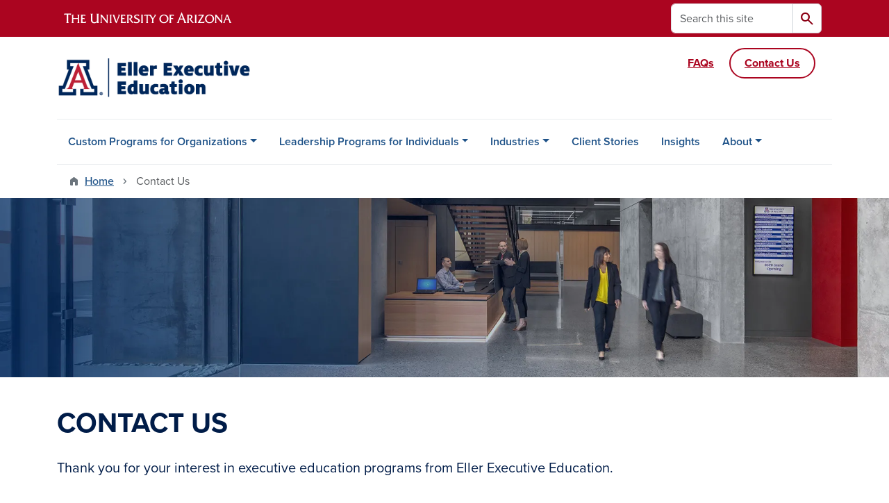

--- FILE ---
content_type: text/html; charset=UTF-8
request_url: https://executive.eller.arizona.edu/contact
body_size: 11787
content:
<!DOCTYPE html>
<html lang="en" dir="ltr" prefix="og: https://ogp.me/ns#" class="sticky-footer">
  <head>
    <meta charset="utf-8" />
<meta name="description" content="Our executive education programs are designed to bring out the best in you so that you can bring out the best in your organization." />
<link rel="shortlink" href="https://executive.eller.arizona.edu/" />
<meta property="og:site_name" content="Eller Executive Education" />
<meta property="og:url" content="https://executive.eller.arizona.edu/contact" />
<meta property="og:title" content="Contact Us" />
<meta property="og:description" content="Our executive education programs are designed to bring out the best in you so that you can bring out the best in your organization." />
<meta name="twitter:card" content="summary" />
<meta name="Generator" content="Arizona Quickstart (https://quickstart.arizona.edu)" />
<meta name="MobileOptimized" content="width" />
<meta name="HandheldFriendly" content="true" />
<meta name="viewport" content="width=device-width, initial-scale=1, shrink-to-fit=no" />
<script type="application/ld+json">{
    "@context": "https://schema.org",
    "@graph": [
        {
            "@type": "CollegeOrUniversity",
            "parentOrganization": {
                "@type": "EducationalOrganization",
                "@id": "https://www.arizona.edu/",
                "name": "University of Arizona",
                "url": "https://www.arizona.edu/",
                "sameAs": [
                    "https://www.facebook.com/uarizona",
                    "https://x.com/uarizona",
                    "https://www.instagram.com/uarizona",
                    "https://linkedin.com/edu/university-of-arizona-17783",
                    "https://www.youtube.com/universityofarizona",
                    "https://en.wikipedia.org/wiki/University_of_Arizona"
                ],
                "address": {
                    "@type": "PostalAddress",
                    "streetAddress": "1401 E University Blvd",
                    "addressLocality": "Tucson",
                    "addressRegion": "AZ",
                    "postalCode": "85721",
                    "addressCountry": "US"
                }
            },
            "name": "University of Arizona Eller Executive Education",
            "url": "https://executive.eller.arizona.edu/"
        }
    ]
}</script>
<meta http-equiv="x-ua-compatible" content="ie=edge" />
<link rel="icon" href="/profiles/custom/az_quickstart/themes/custom/az_barrio/favicon.ico" type="image/vnd.microsoft.icon" />

    <title>Contact Us | Eller Executive Education</title>
    <link rel="stylesheet" media="all" href="/sites/default/files/css/css_Idgq7hP6SbBK7YEAhzdxQoNxxB1I2mIBZtlMEQ6LwOg.css?delta=0&amp;language=en&amp;theme=az_barrio&amp;include=[base64]" />
<link rel="stylesheet" media="all" href="/sites/default/files/css/css_5DXD0Dk1OrCfOoOy8SmxRpDzANwA0wxnsPf0f7QNAYU.css?delta=1&amp;language=en&amp;theme=az_barrio&amp;include=[base64]" />
<link rel="stylesheet" media="all" href="https://use.typekit.net/emv3zbo.css" />
<link rel="stylesheet" media="all" href="https://fonts.googleapis.com/css2?family=Material+Symbols+Rounded:opsz,wght,FILL,GRAD@24,400,1,0#.css" />
<link rel="stylesheet" media="all" href="https://cdn.digital.arizona.edu/lib/az-icons/1.0.4/az-icons-styles.min.css" />
<link rel="stylesheet" media="all" href="https://cdn.digital.arizona.edu/lib/arizona-bootstrap/5.0.3/css/arizona-bootstrap.min.css" />
<link rel="stylesheet" media="all" href="/sites/default/files/css/css_1hfgGEBVdjZXS_xj_O1XyW-ij04qQqDP3Q9MX_WgM3I.css?delta=6&amp;language=en&amp;theme=az_barrio&amp;include=[base64]" />
<link rel="stylesheet" media="print" href="/sites/default/files/css/css_NLK125IhK7cPue4O53AwchCojmOR85tnIU3AoIMXFBU.css?delta=7&amp;language=en&amp;theme=az_barrio&amp;include=[base64]" />

    <script type="application/json" data-drupal-selector="drupal-settings-json">{"path":{"baseUrl":"\/","pathPrefix":"","currentPath":"node\/22","currentPathIsAdmin":false,"isFront":false,"currentLanguage":"en"},"pluralDelimiter":"\u0003","suppressDeprecationErrors":true,"gtag":{"tagId":"G-D4DG9SSHJQ","consentMode":false,"otherIds":[],"events":[],"additionalConfigInfo":[]},"ajaxPageState":{"libraries":"[base64]","theme":"az_barrio","theme_token":null},"ajaxTrustedUrl":{"\/search\/node":true},"gtm":{"tagId":null,"settings":{"data_layer":"dataLayer","include_classes":false,"allowlist_classes":"","blocklist_classes":"","include_environment":false,"environment_id":"","environment_token":""},"tagIds":["GTM-ML2BZB"]},"data":{"extlink":{"extTarget":true,"extTargetAppendNewWindowDisplay":true,"extTargetAppendNewWindowLabel":"(opens in a new window)","extTargetNoOverride":true,"extNofollow":false,"extTitleNoOverride":false,"extNoreferrer":false,"extFollowNoOverride":false,"extClass":"0","extLabel":"(link is external)","extImgClass":false,"extSubdomains":false,"extExclude":"^(?!(https?:\\\/\\\/)(arizona.box.com|docs.google.com|dropbox.com|www.dropbox.com|emailarizona-my.sharepoint.com|events.trellis.arizona.edu)).*","extInclude":"\/sites\/.+\/files\/.+\\.pdf","extCssExclude":"","extCssInclude":"","extCssExplicit":"","extAlert":false,"extAlertText":"This link will take you to an external web site. We are not responsible for their content.","extHideIcons":false,"mailtoClass":"0","telClass":"","mailtoLabel":"(link sends email)","telLabel":"(link is a phone number)","extUseFontAwesome":false,"extIconPlacement":"append","extPreventOrphan":false,"extFaLinkClasses":"fa fa-external-link","extFaMailtoClasses":"fa fa-envelope-o","extAdditionalLinkClasses":"","extAdditionalMailtoClasses":"","extAdditionalTelClasses":"","extFaTelClasses":"fa fa-phone","allowedDomains":[],"extExcludeNoreferrer":""}},"field_group":{"html_element":{"mode":"default","context":"view","settings":{"classes":"az-full-width-column-content-wrapper","show_empty_fields":false,"id":"","element":"div","show_label":false,"label_element":"h3","label_element_classes":"","attributes":"","effect":"none","speed":"fast"}}},"user":{"uid":0,"permissionsHash":"f27bf62a1b6ad338ba809c09b83917b585df481a6678f430338bee42d853ff30"}}</script>
<script src="/sites/default/files/js/js_QO6llREA0NdYwHhmWdZL79zc3J6J1IWdPv-NRnNkmWs.js?scope=header&amp;delta=0&amp;language=en&amp;theme=az_barrio&amp;include=eJxdjesOgyAMhV8I5JHIAQGZlRqozvn002wucX_afueSYrcOtWY22PXn0hyj9igrmi5YFX4Rt4hw0YW15xIpezlNzzWc7YldpnBVZlSkinlo5kbdjWxciOwz9zIoxyxNDvl6l4gdSDd5US5JhU2OPZq-LjOo-6JKzImCFSSTjvHPHR7Y7uL0Bps-XyY"></script>
<script src="/modules/contrib/google_tag/js/gtag.js?t8k63n"></script>
<script src="/modules/contrib/google_tag/js/gtm.js?t8k63n"></script>

  </head>
  <body class="exclude-node-title layout-no-sidebars page-node-22 path-node node--type-az-flexible-page">
    <a href="#content" class="visually-hidden-focusable btn btn-dark position-absolute start-50 translate-middle-x z-1 mt-1">
      Skip to main content
    </a>
    <noscript><iframe src="https://www.googletagmanager.com/ns.html?id=GTM-ML2BZB"
                  height="0" width="0" style="display:none;visibility:hidden"></iframe></noscript>

      <div class="dialog-off-canvas-main-canvas" data-off-canvas-main-canvas>
    
<div id="page-wrapper">
  <div id="page">
        <header id="header" class="header" role="banner" aria-label="Site header">
      <div class="arizona-header az-fixed-header-on-mobile bg-red" id="header_arizona">
        <div class="container">
          <div class="row flex-nowrap">
                          <a class="arizona-logo col-auto" href="https://www.arizona.edu" title="The University of Arizona homepage">
                <img class="arizona-line-logo" alt="The University of Arizona Wordmark Line Logo White" src="https://cdn.digital.arizona.edu/logos/v1.0.0/ua_wordmark_line_logo_white_rgb.min.svg" fetchpriority="high" />
              </a>
                                        <section class="d-none d-lg-flex col-auto region region-header-ua-utilities">
    <div class="search-block-form az-search-block block block-search block-search-form-block" data-drupal-selector="search-block-form" id="block-az-barrio-search" role="search">
  
    
          <div class="content">
      <form block="block-az-barrio-search" action="/search/node" method="get" id="search-block-form" accept-charset="UTF-8" class="search-form search-block-form">
  <div class="input-group">
      <label for="edit-keys" class="visually-hidden">Search</label>
<input title="Enter the terms you wish to search for." data-drupal-selector="edit-keys" type="search" id="edit-keys" name="keys" value="" size="15" maxlength="128" class="form-search form-control rounded-start" placeholder="Search this site" aria-label="Search this site" />


<button data-drupal-selector="edit-submit" type="submit" id="edit-submit" value="Search" class="button js-form-submit form-submit btn"><span class="material-symbols-rounded">search</span></button>




  </div>
</form>


    </div>
  
</div>

  </section>

                                      <div class="d-lg-none d-flex col-auto px-0">
                                  <button type="button" data-bs-toggle="offcanvas" data-bs-target="#azMobileNav" aria-controls="azMobileNav" class="btn btn-arizona-header" id="jsAzSearch">
                    <span aria-hidden="true" class="icon material-symbols-rounded">search</span>
                    <span class="icon-text">Search</span>
                  </button>
                                                  <button type="button" data-bs-toggle="offcanvas" data-bs-target="#azMobileNav" aria-controls="azMobileNav" class="btn btn-arizona-header">
                    <span aria-hidden="true" class="icon material-symbols-rounded">menu</span>
                    <span class="icon-text">Menu</span>
                  </button>
                                <div class="offcanvas offcanvas-end mw-100 w-100 bg-white d-flex d-lg-none overflow-y-auto" tabindex="-1" id="azMobileNav" aria-label="Mobile navigation">
                  <div class="offcanvas-header sticky-top p-0 mb-2 text-bg-red d-flex justify-content-between align-items-center">
                    <a href="/" class="btn btn-arizona-header">
                      <span aria-hidden="true" class="icon material-symbols-rounded">home</span>
                      <span class="icon-text">Home</span>
                    </a>
                    <button type="button" data-bs-toggle="offcanvas" data-bs-target="#azMobileNav" aria-controls="azMobileNav" class="btn btn-arizona-header">
                      <span aria-hidden="true" class="icon material-symbols-rounded">close</span>
                      <span class="icon-text">Close</span>
                    </button>
                  </div>
                    <section class="region region-navigation-offcanvas">
    <div class="search-block-form text-bg-white mb-1 border-bottom" data-drupal-selector="search-block-form-2" id="block-az-barrio-offcanvas-searchform" role="search">
  
    
      <form block="block-az-barrio-offcanvas-searchform" action="/search/node" method="get" id="search-block-form--2" accept-charset="UTF-8" class="search-form search-block-form">
  <div class="input-group">
      <label for="edit-keys--2" class="visually-hidden">Search</label>
<input title="Enter the terms you wish to search for." data-drupal-selector="edit-keys" type="search" id="edit-keys--2" name="keys" value="" size="15" maxlength="128" class="form-search form-control rounded-start" placeholder="Search this site" aria-label="Search this site" />


<button data-drupal-selector="edit-submit" type="submit" id="edit-submit--2" value="Search" class="button js-form-submit form-submit btn"><span class="material-symbols-rounded">search</span></button>




  </div>
</form>


  </div>
<div id="block-az-barrio-mobilenavblock" class="block block-az-core block-mobile-nav-block">
  
    
      <div class="content">
      <div id="az_mobile_nav_menu"><div class="border-bottom"><div class="px-3 fw-bold az-mobile-nav-root"><h2 class="h5 my-0">Main Menu</h2>
</div>
</div>
<ul id="az_mobile_nav_menu_links" class="nav nav-pills flex-column bg-white"><li class="nav-item"><span class="ms-2 text-black border-end">Custom Programs for Organizations</span>
<a href="/az_core/mobile_nav_callback/menu_link_content%3Aa13634a7-ba05-4a11-b1ee-76bcafb3b5f4" class="use-ajax btn btn-lg bg-white az-mobile-nav-link" type="button" data-ajax-http-method="GET" aria-label="View child pages of Custom Programs for Organizations"><span class="material-symbols-rounded text-azurite">chevron_right</span>
</a></li>
<li class="nav-item"><a href="/leadership-programs-for-individuals" class="nav-link ms-2 border-end" role="button">Leadership Programs for Individuals</a><a href="/az_core/mobile_nav_callback/menu_link_content%3A1262ab05-bb10-414b-969f-f7dc07db6b9f" class="use-ajax btn btn-lg bg-white az-mobile-nav-link" type="button" data-ajax-http-method="GET" aria-label="View child pages of Leadership Programs for Individuals"><span class="material-symbols-rounded text-azurite">chevron_right</span>
</a></li>
<li class="nav-item"><span class="ms-2 text-black border-end">Industries</span>
<a href="/az_core/mobile_nav_callback/menu_link_content%3A56271d1e-c3aa-4c45-9b0d-e95a79b66b09" class="use-ajax btn btn-lg bg-white az-mobile-nav-link" type="button" data-ajax-http-method="GET" aria-label="View child pages of Industries"><span class="material-symbols-rounded text-azurite">chevron_right</span>
</a></li>
<li class="nav-item"><a href="/clients" class="nav-link ms-2" role="button">Client Stories</a></li>
<li class="nav-item"><a href="/insights" class="nav-link ms-2" role="button">Insights</a></li>
<li class="nav-item"><span class="ms-2 text-black border-end">About</span>
<a href="/az_core/mobile_nav_callback/menu_link_content%3Ad5574382-59fd-44f5-a590-14ee648d0a6e" class="use-ajax btn btn-lg bg-white az-mobile-nav-link" type="button" data-ajax-http-method="GET" aria-label="View child pages of About"><span class="material-symbols-rounded text-azurite">chevron_right</span>
</a></li>
</ul>
</div>

    </div>
  </div>

  </section>

                </div>
              </div>
                      </div>
        </div>
      </div>
      <div id="header_site">
        <div class="container">
          <div class="row">
            <div class="col-12 col-sm-6 col-lg-4">
                <section class="region region-branding">
    <div id="block-az-barrio-branding" class="clearfix block block-system block-system-branding-block">
  
    
        <a href="/" title="Eller Executive Education | Home" class="qs-site-logo d-block" rel="home"><img class="img-fluid" fetchpriority="high" src="/sites/default/files/EEE_Webheader_2_0.png" alt="Eller Executive Education | Home" />
</a>
    </div>

  </section>

            </div>
            <div class="col-12 col-sm-6 col-lg-8">
              <div class="row">
                  <section class="col-md region region-header">
    
  </section>

              </div>
                            <div class="row">
                  <section class="row region region-header-2">
    <div id="block-contactusheader" class="block-content-az_flexible_block block block-block-content block-block-contentaa65dabd-64e2-4af6-aecc-3db040cfa4ad">
  
    
      <div class="content">
      
      <div class="field field--name-field-az-main-content field--type-entity-reference-revisions field--label-hidden field__items">
              <div class="field__item">  <div class="mb-0 paragraph paragraph--type--az-text paragraph--view-mode--default">
          
            <div class="clearfix text-formatted field field--name-field-az-text-area field--type-text-long field--label-hidden field__item"><div class="content"><a class="btn btn-outline-red float-end mt-3 mb-3 btn-link" href="/contact"><strong>Contact Us</strong></a> <a class="btn btn-link float-end mt-3 mb-3" href="/faqs"><strong>FAQs</strong></a></div></div>
      
      </div>
</div>
          </div>
  
    </div>
  </div>

  </section>

              </div>
                          </div>
          </div>
        </div>
        <div class="container">
                      <div class="row d-none d-lg-flex">
              <div class="col-lg">
                <nav id="navbar-top" class="navbar navbar-expand">
                    <section class="region region-navigation">
          <nav role="navigation" aria-labelledby="block-az-barrio-main-menu-menu" id="block-az-barrio-main-menu" class="block block-menu navigation menu--main">
                      
    <h2 class="visually-hidden" id="block-az-barrio-main-menu-menu">Main navigation</h2>
    

              
              <ul id="block-az-barrio-main-menu" block="block-az-barrio-main-menu" class="clearfix navbar-nav flex-lg-row">
                          <li class="nav-item menu-item--expanded dropdown nav-item nav-item-parent keep-open">
                            	    <button class="nav-item menu-item--expanded dropdown nav-item nav-item-parent keep-open nav-link dropdown-toggle" data-bs-toggle="dropdown" aria-expanded="false" aria-haspopup="true" data-bs-display="static">Custom Programs for Organizations</button>
                                  <div class="dropdown-menu">
                                                  <a href="/custom-programs-for-organizations" class="dropdown-item" data-drupal-link-system-path="node/302">Overview</a>
                                                                    <a href="/custom-programs-organizations/global-programs" class="dropdown-item" data-drupal-link-system-path="node/306">Global Programs</a>
                                </div>
      
                          </li>
                                  <li class="nav-item menu-item--expanded dropdown nav-item nav-item-parent keep-open">
                            	    <button class="nav-item menu-item--expanded dropdown nav-item nav-item-parent keep-open nav-link dropdown-toggle" data-bs-toggle="dropdown" aria-expanded="false" aria-haspopup="true" data-bs-display="static">Leadership Programs for Individuals</button>
                                  <div class="dropdown-menu">
                                                  <a href="/leadership-programs-for-individuals" class="dropdown-item" data-drupal-link-system-path="node/2">Overview</a>
                                                                    <a href="https://executive.eller.arizona.edu/generative-ai-leadership-accelerator-gala" class="dropdown-item">Generative AI Leadership Accelerator (GALA)</a>
                                                                    <a href="/leadership-programs-individuals/government-leadership-excellence" class="dropdown-item" data-drupal-link-system-path="node/303">Government Leadership Excellence</a>
                                                                    <a href="/programs/public-sector-management-foundations" class="dropdown-item" data-drupal-link-system-path="node/11">Foundations of Public Sector Management</a>
                                                                    <a href="/programs/executives-government" class="dropdown-item" data-drupal-link-system-path="node/36">Executives in Government</a>
                                                                    <a href="/programs/high-impact-leadership" class="dropdown-item" data-drupal-link-system-path="node/9">High Impact Leadership</a>
                                                                    <a href="/programs/healthcare-business-academy" class="dropdown-item" data-drupal-link-system-path="node/26">Healthcare Mini-MBA</a>
                                </div>
      
                          </li>
                                  <li class="nav-item menu-item--expanded dropdown nav-item nav-item-parent keep-open">
                            	    <button class="nav-item menu-item--expanded dropdown nav-item nav-item-parent keep-open nav-link dropdown-toggle" data-bs-toggle="dropdown" aria-expanded="false" aria-haspopup="true" data-bs-display="static">Industries</button>
                                  <div class="dropdown-menu">
                                                  <a href="/industry-specialization" class="dropdown-item" data-drupal-link-system-path="node/307">Overview</a>
                                                                    <a href="/industry-specialization/mining-minerals" class="dropdown-item" data-drupal-link-system-path="node/304">Mining &amp; Minerals</a>
                                                                    <a href="/industry-specialization/healthcare" class="dropdown-item" data-drupal-link-system-path="node/308">Healthcare</a>
                                                                    <a href="/industry-specialization/technology" class="dropdown-item" data-drupal-link-system-path="node/309">Technology</a>
                                                                    <a href="/industry-specialization/public-sector" class="dropdown-item" data-drupal-link-system-path="node/35">Public Sector</a>
                                </div>
      
                          </li>
                                  <li class="nav-item">
                                        <a href="/clients" class="nav-link">Client Stories</a>
                          </li>
                                  <li class="nav-item">
                                        <a href="/insights" class="nav-link" data-drupal-link-system-path="node/5">Insights</a>
                          </li>
                                  <li class="nav-item menu-item--expanded dropdown nav-item nav-item-parent keep-open">
                            	    <button class="nav-item menu-item--expanded dropdown nav-item nav-item-parent keep-open nav-link dropdown-toggle" data-bs-toggle="dropdown" aria-expanded="false" aria-haspopup="true" data-bs-display="static">About</button>
                                  <div class="dropdown-menu">
                                                  <a href="/our-story" class="dropdown-item" data-drupal-link-system-path="node/8">Our Story</a>
                                                                    <a href="/about/faculty-staff" class="dropdown-item" data-drupal-link-system-path="node/294">Faculty &amp; Staff</a>
                                                                    <a href="/about/mission-values" class="dropdown-item" data-drupal-link-system-path="node/305">Mission &amp; Values</a>
                                                                    <a href="/about/news" class="dropdown-item" data-drupal-link-system-path="node/295">In the News</a>
                                                                    <a href="https://talent.arizona.edu/" class="dropdown-item">Careers</a>
                                </div>
      
                          </li>
                      </ul>
      


      </nav>

  </section>

                </nav>
              </div>
            </div>
                                <div class="row">
                <section class="col-md region region-help">
    <div data-drupal-messages-fallback class="hidden"></div>

  </section>

            </div>
                  </div>
      </div>
    </header>

    <div id="main-wrapper" class="layout-main-wrapper clearfix">
        <div id="main">
                              <div class="container">
                                    <div class="row">
                <section class="col-md region region-breadcrumb">
    <div id="block-az-barrio-breadcrumbs" class="block block-system block-system-breadcrumb-block">
  
    
      <div class="content">
      
  <nav role="navigation" aria-label="breadcrumb">
    <ol class="breadcrumb">
                  <li class="breadcrumb-item breadcrumb-item-home">
          <a href="/">Home</a>
        </li>
                        <li class="breadcrumb-item active" aria-current="page">
          Contact Us
        </li>
              </ol>
  </nav>

    </div>
  </div>

  </section>

            </div>
                                  </div>
                    <div class="container">
            <div class="row row-offcanvas row-offcanvas-left clearfix">
              <main class="main-content col col-md-12" id="content" role="main">
                  <section class="region region-content">
    <div id="block-az-barrio-content" class="block block-system block-system-main-block">
  
    
      <div class="content">
      

<article class="node node--type-az-flexible-page node--view-mode-full clearfix">
  <header>
    
        
      </header>
  <div class="node__content clearfix">
    


      <div class="field field--name-field-az-main-content field--type-entity-reference-revisions field--label-hidden field__items">
              <div class="field__item">  <div class="mb-0 paragraph position-relative paragraph--type--az-text-media media--type--az-image paragraph--view-mode--default paragraph--published full-width-background" id="az-text-media-738">
            
  <div class="text-on-media-bottom">    <picture>
                  <source srcset="/sites/default/files/styles/az_full_width_bg_large/public/2024-09/header-contact-web.jpg.webp?itok=dY6nBpZ3 1x" media="all and (min-width: 992px)" type="image/webp" width="1920" height="387"/>
              <source srcset="/sites/default/files/styles/az_full_width_bg_medium/public/2024-09/header-contact-web.jpg.webp?itok=sLglSrZe 1x" media="all and (min-width: 768px)" type="image/webp" width="991" height="200"/>
              <source srcset="/sites/default/files/styles/az_full_width_bg_small/public/2024-09/header-contact-web.jpg.webp?itok=h-t2ytpU 1x" media="all and (min-width: 576px)" type="image/webp" width="767" height="155"/>
                  <img class="img-fluid rounded-0" width="575" height="116" src="/sites/default/files/styles/az_full_width_bg_extra_small/public/2024-09/header-contact-web.jpg.webp?itok=Hywz0xxx" alt="women walking in front of reception" loading="lazy" />

  </picture>

</div>


      </div>
</div>
              <div class="field__item">  <div class="mb-6 paragraph paragraph--type--az-text paragraph--view-mode--default">
          
            <div class="clearfix text-formatted field field--name-field-az-text-area field--type-text-long field--label-hidden field__item"><h1><span class="text-midnight text-uppercase"><strong>Contact Us</strong></span></h1><p class="text-midnight lead">Thank you for your interest in executive education programs from Eller Executive Education.</p><p class="lead">&nbsp;</p><hr><p>&nbsp;</p><div class="bs_grid ck-widget"><div class="ck-widget row" data-row-none="none" data-row-sm="none" data-row-md="none" data-row-lg="none" data-row-xl="equal_equal" data-row-xxl><div class="col-xl"><div data-entity-type="block_content" data-entity-uuid="662b7d06-465f-4ab9-aca6-f9fb57588c1f" data-embed-button="az_embed_content_block" data-entity-embed-display="view_mode:block_content.full" data-langcode="en" data-entity-embed-display-settings="[]" class="embedded-entity">
      <div class="field field--name-field-az-main-content field--type-entity-reference-revisions field--label-hidden field__items">
              <div class="field__item">  <div class="mb-0 paragraph paragraph--type--az-html paragraph--view-mode--default">
          
            <div class="clearfix text-formatted field field--name-field-az-full-html field--type-text-long field--label-hidden field__item"><script charset="utf-8" type="text/javascript" src="//js.hsforms.net/forms/embed/v2.js"></script>
<script>
  hbspt.forms.create({
    portalId: "44934675",
    formId: "f981067a-2b36-4081-9b13-cdd911be09ff"
  });
</script></div>
      
      </div>
</div>
          </div>
  </div>
</div><div class="col-xl"><h5><span><strong>TUCSON</strong></span></h5><p class="lead"><span>McClelland Hall 411</span><br><span>1130 E. Helen St.</span><br><span>P.O. Box 210108</span><br><span>Tucson, AZ 85721</span></p><p class="lead"><a href="https://maps.app.goo.gl/RhigHMBvPHBEgdtSA" target="_blank"><span>Get Directions</span></a></p><h5><span><strong>EMAIL</strong></span></h5><p class="lead"><a href="mailto:executive@eller.arizona.edu">executive@eller.arizona.edu</a></p><h5><strong>PHONE</strong></h5><p class="lead"><a href="tel:5206260695">(520) 621-1213</a></p></div></div></div></div>
      
      </div>
</div>
              <div class="field__item">  <div class="mb-0 paragraph position-relative paragraph--type--az-text-media media--type--az-image paragraph--view-mode--default paragraph--published column full-width-background" id="az-text-media-734">
            
  
<style type="text/css">
  #az-text-media-734 {
    background-image: url(/sites/default/files/styles/az_full_width_bg_extra_small/public/2024-09/navy-web.jpg.webp?itok=g5acrMhY);
        background-repeat: no-repeat;
            background-color: transparent;
            background-size: cover;
    -webkit-background-size: cover;
    -moz-background-size: cover;
    -o-background-size: cover;
            background-attachment: scroll;
            background-position-x: center;
            background-position-y: center;
            z-index: auto;
      }
            @media all and (min-width: 576px) {
        #az-text-media-734 {
          background-image: url(/sites/default/files/styles/az_full_width_bg_small/public/2024-09/navy-web.jpg.webp?itok=0Ic6Qa-v);
        }
      }
          @media all and (min-width: 768px) {
        #az-text-media-734 {
          background-image: url(/sites/default/files/styles/az_full_width_bg_medium/public/2024-09/navy-web.jpg.webp?itok=0rFq1cBW);
        }
      }
          @media all and (min-width: 992px) {
        #az-text-media-734 {
          background-image: url(/sites/default/files/styles/az_full_width_bg_large/public/2024-09/navy-web.jpg.webp?itok=uEJXxT9Y);
        }
      }
      </style>


<div  class="container">
    
<div  class="d-flex az-full-width-row">
    
<div  class="col col-md-8 col-lg-6">
    
<div  class="content az-full-width-column-content bg-transparent column py-7">
    
<div  class="az-full-width-column-content-wrapper">
    
  <h1><span class="text-white"><strong>Still have questions?</strong></span></h1><h5><span class="text-white">See our Open-Enrollment Program FAQs</span></h5><p>&nbsp;</p><p><a class="btn btn-red" href="/faqs" data-entity-type="node" data-entity-uuid="390f29c6-de1b-4748-bd9d-4d5a64edd685" data-entity-substitution="canonical" title="Frequently Asked Questions"><strong>Learn More</strong></a></p>

  </div>
  </div>
  </div>
  </div>
  </div>
      </div>
</div>
          </div>
  
  </div>
</article>

    </div>
  </div>

  </section>

              </main>
                                                                    </div>
          </div>
          
                                                </div>
    </div>

    <footer class="site-footer">
                <div class="text-bg-warm-gray py-5" role="contentinfo">
                    <section>
            <div class="container">
              <div class="row">
                                  <div class="col-12 col-sm-5 col-md-4 col-lg-4 text-center-xs text-sm-start">
                    <div class="row bottom-buffer-30">
                      <div class="col">
                        <a href="/" title="Eller Executive Education | Home" rel="home" class="qs-site-logo d-block mt-0"><img class="img-fluid" src="/sites/default/files/EEE_Webheader_2.png" alt="Eller Executive Education | Home" />
</a>
                      </div>
                    </div>
                  </div>
                                                  <!-- Force next columns to break to new line at md breakpoint and up -->
                  <div class="w-100 d-block d-sm-none"></div>
                    <section class="col-12 col-sm-7 col-md-8 col-lg-8 region region-footer">
    <div id="block-footeraddresses" class="block-content-az_flexible_block block block-block-content block-block-contentdbc983db-ce91-4ed6-85aa-08d9ab7c1d4f">
  
    
      <div class="content">
      
      <div class="field field--name-field-az-main-content field--type-entity-reference-revisions field--label-hidden field__items">
              <div class="field__item">  <div class="mb-0 paragraph paragraph--type--az-text paragraph--view-mode--default">
          
            <div class="clearfix text-formatted field field--name-field-az-text-area field--type-text-long field--label-hidden field__item"><div class="btgrid"><div class="row row-1"><div class="col col-md-4"><div class="content"><p><a href="https://goo.gl/maps/4NLDG1VtdjkHQLScA"><span class="small">1130 E. Helen St.</span></a><br><span class="small">P.O. Box 210108</span><br><span class="small">Tucson, AZ 85721-0108</span></p></div></div><div class="col col-md-8"><div class="content"><p><a href="mailto:programsupport@eller.arizona.edu"><span class="small">programsupport@eller.arizona.edu</span></a><br><a href="tel:5206212499"><span class="small">520-621-2499</span></a><br><a href="https://eller.arizona.edu"><span class="small">Eller College of Management</span></a></p></div></div></div></div></div>
      
      </div>
</div>
          </div>
  
    </div>
  </div>

  </section>

                                <div class="col-12">
                  <hr>
                </div>
              </div>
            </div>
          </section>
                              <div id="footer_sub">
            <div class="container">
              <div class="row">
                
              </div>
              <div class="row">
                        <nav role="navigation" aria-labelledby="block-footerinformationfor-menu" id="block-footerinformationfor" class="col-lg-4 col-sm-6 block block-menu navigation menu--az-footer-information-for">
            
    <h2 class="h6 mt-md-3 text-uppercase" id="block-footerinformationfor-menu">Our Programs</h2>
    

              
                  <ul block="block-footerinformationfor" class="nav flex-column nav-utility clearfix" data-component-id="bootstrap_barrio:menu">
                    <li class="d-flex px-0 mb-1 mb-md-2 nav-item">
                <a href="/custom-programs-for-organizations" class="bg-transparent nav-link nav-link--custom-programs-for-organizations" data-drupal-link-system-path="node/302">Custom Programs for Organizations</a>
              </li>
                <li class="d-flex px-0 mb-1 mb-md-2 nav-item">
                <a href="/custom-programs-organizations/global-programs" class="bg-transparent nav-link nav-link--custom-programs-organizations-global-programs" data-drupal-link-system-path="node/306">Global Programs</a>
              </li>
                <li class="d-flex px-0 mb-1 mb-md-2 nav-item">
                <a href="/leadership-programs-for-individuals" class="bg-transparent nav-link nav-link--leadership-programs-for-individuals" data-drupal-link-system-path="node/2">Leadership Programs for Individuals</a>
              </li>
                <li class="d-flex px-0 mb-1 mb-md-2 nav-item">
                <a href="/leadership-programs-individuals/government-leadership-excellence" class="bg-transparent nav-link nav-link--leadership-programs-individuals-government-leadership-excellence" data-drupal-link-system-path="node/303">- Government Leadership Excellence</a>
              </li>
                <li class="d-flex px-0 mb-1 mb-md-2 nav-item">
                <a href="/programs/public-sector-management-foundations" class="bg-transparent nav-link nav-link--programs-public-sector-management-foundations" data-drupal-link-system-path="node/11">- Foundations of Public Sector Management</a>
              </li>
                <li class="d-flex px-0 mb-1 mb-md-2 nav-item">
                <a href="/programs/executives-government" class="bg-transparent nav-link nav-link--programs-executives-government" data-drupal-link-system-path="node/36">- Executives in Government</a>
              </li>
                <li class="d-flex px-0 mb-1 mb-md-2 nav-item">
                <a href="/programs/high-impact-leadership" class="bg-transparent nav-link nav-link--programs-high-impact-leadership" data-drupal-link-system-path="node/9">- High Impact Leadership</a>
              </li>
                <li class="d-flex px-0 mb-1 mb-md-2 nav-item">
                <a href="/programs/healthcare-business-academy" class="bg-transparent nav-link nav-link--programs-healthcare-business-academy" data-drupal-link-system-path="node/26">- Mini MBA Healthcare Management</a>
              </li>
                <li class="d-flex px-0 mb-1 mb-md-2 nav-item">
                <a href="https://executive.eller.arizona.edu/generative-ai-leadership-accelerator-gala" class="bg-transparent nav-link nav-link-https--executiveellerarizonaedu-generative-ai-leadership-accelerator-gala">- Generative AI Leadership Accelerator</a>
              </li>
        </ul>
  



      </nav>
      <nav role="navigation" aria-labelledby="block-az-barrio-industries-menu" id="block-az-barrio-industries" class="col-lg-3 col-sm-6 block block-menu navigation menu--our-story">
            
    <h2 class="h6 mt-md-3 text-uppercase" id="block-az-barrio-industries-menu">Industries</h2>
    

              
                  <ul block="block-az-barrio-industries" class="nav flex-column nav-utility clearfix" data-component-id="bootstrap_barrio:menu">
                    <li class="d-flex px-0 mb-1 mb-md-2 nav-item">
                <a href="/industry-specialization" class="bg-transparent nav-link nav-link--industry-specialization" data-drupal-link-system-path="node/307">Overview</a>
              </li>
                <li class="d-flex px-0 mb-1 mb-md-2 nav-item">
                <a href="/industries/mining-minerals" class="bg-transparent nav-link nav-link--industries-mining-minerals">Mining &amp; Minerals</a>
              </li>
                <li class="d-flex px-0 mb-1 mb-md-2 nav-item">
                <a href="/industry-specialization/healthcare" class="bg-transparent nav-link nav-link--industry-specialization-healthcare" data-drupal-link-system-path="node/308">Healthcare</a>
              </li>
                <li class="d-flex px-0 mb-1 mb-md-2 nav-item">
                <a href="/industry-specialization/technology" class="bg-transparent nav-link nav-link--industry-specialization-technology" data-drupal-link-system-path="node/309">Technology</a>
              </li>
                <li class="d-flex px-0 mb-1 mb-md-2 nav-item">
                <a href="/industry-specialization/public-sector" class="bg-transparent nav-link nav-link--industry-specialization-public-sector" data-drupal-link-system-path="node/35">Public Sector</a>
              </li>
        </ul>
  



      </nav>
      <nav role="navigation" aria-labelledby="block-footerresources-menu" id="block-footerresources" class="col-lg-3 col-sm-6 block block-menu navigation menu--az-footer-resources">
            
    <h2 class="h6 mt-md-3 text-uppercase" id="block-footerresources-menu">Resources</h2>
    

              
                  <ul block="block-footerresources" class="nav flex-column nav-utility clearfix" data-component-id="bootstrap_barrio:menu">
                    <li class="d-flex px-0 mb-1 mb-md-2 nav-item">
                <a href="/insights" class="bg-transparent nav-link nav-link--insights" data-drupal-link-system-path="node/5">Insights</a>
              </li>
                <li class="d-flex px-0 mb-1 mb-md-2 nav-item">
                <a href="/client-stories" class="bg-transparent nav-link nav-link--client-stories" data-drupal-link-system-path="node/7">Client Stories</a>
              </li>
                <li class="d-flex px-0 mb-1 mb-md-2 nav-item">
                <a href="/about/why-eller-executive-education" class="bg-transparent nav-link nav-link--about-why-eller-executive-education">Our Story</a>
              </li>
                <li class="d-flex px-0 mb-1 mb-md-2 nav-item">
                <a href="/about/faculty-staff" class="bg-transparent nav-link nav-link--about-faculty-staff" data-drupal-link-system-path="node/294">Faculty &amp; Staff</a>
              </li>
                <li class="d-flex px-0 mb-1 mb-md-2 nav-item">
                <a href="/about/news" class="bg-transparent nav-link nav-link--about-news" data-drupal-link-system-path="node/295">In the News</a>
              </li>
                <li class="d-flex px-0 mb-1 mb-md-2 nav-item">
                <a href="https://talent.arizona.edu/" class="bg-transparent nav-link nav-link-https--talentarizonaedu-">Careers</a>
              </li>
                <li class="d-flex px-0 mb-1 mb-md-2 nav-item">
                <a href="/faqs" class="bg-transparent nav-link nav-link--faqs" data-drupal-link-system-path="node/14">FAQs</a>
              </li>
                <li class="d-flex px-0 mb-1 mb-md-2 nav-item active">
                <a href="/contact" class="bg-transparent nav-link active nav-link--contact is-active" data-drupal-link-system-path="node/22" aria-current="page">Contact Us</a>
              </li>
                <li class="d-flex px-0 mb-1 mb-md-2 nav-item">
                <a href="/privacy" class="bg-transparent nav-link nav-link--privacy" data-drupal-link-system-path="node/13">Privacy Policy</a>
              </li>
        </ul>
  



      </nav>
      <nav role="navigation" aria-labelledby="block-connect-menu" id="block-connect" class="col-lg-2 col-sm-6 block block-menu navigation menu--az-footer-social-media">
            
    <h2 class="h6 mt-md-3 text-uppercase" id="block-connect-menu">Connect</h2>
    

              
                  <ul block="block-connect" class="nav flex-column nav-utility clearfix" data-component-id="bootstrap_barrio:menu">
                    <li class="d-flex px-0 mb-1 mb-md-2 nav-item">
                <a href="https://www.facebook.com/EllerExecEd/" class="az-icon-facebook az-icon-spacing bg-transparent nav-link az-icon-facebook az-icon-spacing bg-transparent nav-link-https--wwwfacebookcom-ellerexeced-">Facebook</a>
              </li>
                <li class="d-flex px-0 mb-1 mb-md-2 nav-item">
                <a href="https://twitter.com/ellerexeced" class="az-icon-twitter az-icon-spacing bg-transparent nav-link az-icon-twitter az-icon-spacing bg-transparent nav-link-https--twittercom-ellerexeced">Twitter</a>
              </li>
                <li class="d-flex px-0 mb-1 mb-md-2 nav-item">
                <a href="https://www.linkedin.com/company/eller-executive-education/" class="az-icon-linkedin az-icon-spacing bg-transparent nav-link az-icon-linkedin az-icon-spacing bg-transparent nav-link-https--wwwlinkedincom-company-eller-executive-education-">LinkedIn</a>
              </li>
        </ul>
  



      </nav>


              </div>
              <div class="row">
                <div class="col text-center">
                                    <hr>
                                    <p class="fw-light"><em>We respectfully acknowledge <a href="https://www.arizona.edu/university-arizona-land-acknowledgment">the University of Arizona is on the land and territories of Indigenous peoples</a>. Today, Arizona is home to 22 federally recognized tribes, with Tucson being home to the O’odham and the Yaqui. The university strives to build sustainable relationships with sovereign Native Nations and Indigenous communities through education offerings, partnerships, and community service.</em></p><hr>
                  <p class="small" style="margin-bottom: 0.25rem;"><a href="https://www.arizona.edu/information-security-privacy" target="_blank">University Information Security and Privacy</a></p>
                  
                  <p class="small">&copy; 2026 The Arizona Board of Regents on behalf of <a href="https://www.arizona.edu" target="_blank">The University of Arizona</a>.</p>
                </div>
              </div>
            </div>
          </div>
                  </div>
            </footer>
      </div>
</div>

  </div>

    
    <script src="/core/assets/vendor/jquery/jquery.min.js?v=4.0.0-rc.1"></script>
<script src="/sites/default/files/js/js_4ZFvSFOp8f6MrgnsRVmwWHtJ3Pw2sT_6crSVztC_4Rk.js?scope=footer&amp;delta=1&amp;language=en&amp;theme=az_barrio&amp;include=eJxdjesOgyAMhV8I5JHIAQGZlRqozvn002wucX_afueSYrcOtWY22PXn0hyj9igrmi5YFX4Rt4hw0YW15xIpezlNzzWc7YldpnBVZlSkinlo5kbdjWxciOwz9zIoxyxNDvl6l4gdSDd5US5JhU2OPZq-LjOo-6JKzImCFSSTjvHPHR7Y7uL0Bps-XyY"></script>
<script src="https://cdn.digital.arizona.edu/lib/arizona-bootstrap/5.0.3/js/arizona-bootstrap.bundle.min.js"></script>
<script src="/sites/default/files/js/js_BjCYIM0Y9WfLIXkri4Y3F4Ps-vXB1eEanhHVXu_CPxA.js?scope=footer&amp;delta=3&amp;language=en&amp;theme=az_barrio&amp;include=eJxdjesOgyAMhV8I5JHIAQGZlRqozvn002wucX_afueSYrcOtWY22PXn0hyj9igrmi5YFX4Rt4hw0YW15xIpezlNzzWc7YldpnBVZlSkinlo5kbdjWxciOwz9zIoxyxNDvl6l4gdSDd5US5JhU2OPZq-LjOo-6JKzImCFSSTjvHPHR7Y7uL0Bps-XyY"></script>

  </body>
</html>


--- FILE ---
content_type: text/css
request_url: https://tags.srv.stackadapt.com/sa.css
body_size: -11
content:
:root {
    --sa-uid: '0-7beb4e8b-0379-50c6-4b68-45dd2e42a895';
}

--- FILE ---
content_type: text/javascript
request_url: https://executive.eller.arizona.edu/sites/default/files/js/js_QO6llREA0NdYwHhmWdZL79zc3J6J1IWdPv-NRnNkmWs.js?scope=header&delta=0&language=en&theme=az_barrio&include=eJxdjesOgyAMhV8I5JHIAQGZlRqozvn002wucX_afueSYrcOtWY22PXn0hyj9igrmi5YFX4Rt4hw0YW15xIpezlNzzWc7YldpnBVZlSkinlo5kbdjWxciOwz9zIoxyxNDvl6l4gdSDd5US5JhU2OPZq-LjOo-6JKzImCFSSTjvHPHR7Y7uL0Bps-XyY
body_size: 590
content:
/* @license GPL-2.0-or-later https://www.drupal.org/licensing/faq */
(function(){const settingsElement=document.querySelector('head > script[type="application/json"][data-drupal-selector="drupal-settings-json"], body > script[type="application/json"][data-drupal-selector="drupal-settings-json"]');window.drupalSettings={};if(settingsElement!==null)window.drupalSettings=JSON.parse(settingsElement.textContent);})();;
(()=>{function calculateScrollbarWidth(){document.documentElement.style.setProperty('--scrollbar-width',`${window.innerWidth-document.documentElement.clientWidth}px`);}function pushSidebarsDown(){const contentRegion=document.querySelector('main.main-content');if(contentRegion!==null){const allFullWidthElements=contentRegion.querySelectorAll('.paragraph.full-width-background');if(allFullWidthElements.length===0)return;const lastFullWidthElement=allFullWidthElements[allFullWidthElements.length-1];const contentRegionPosition=contentRegion.getBoundingClientRect();const style=window.getComputedStyle(lastFullWidthElement,'');const bottomMargin=parseFloat(style.marginBottom);const contentRegionTop=contentRegionPosition.top;const lastFullWidthElementPosition=lastFullWidthElement.getBoundingClientRect();const lastFullWidthElementBottom=lastFullWidthElementPosition.bottom;const sidebarTopMargin=lastFullWidthElementBottom-contentRegionTop+bottomMargin;if(sidebarTopMargin)document.documentElement.style.setProperty('--sidebar-top-margin',`${sidebarTopMargin}px`);}}function calculateFullWidthNegativeMargins(){const contentRegion=document.querySelectorAll('.block-system-main-block');if(contentRegion.length>0){const contentRegionPosition=contentRegion[0].getBoundingClientRect();const distanceFromLeft=contentRegionPosition.left;const distanceFromRight=contentRegionPosition.right;const negativeLeftMargin=0-distanceFromLeft;const negativeRightMargin=distanceFromRight-document.documentElement.clientWidth;document.documentElement.style.setProperty('--full-width-left-distance',`${negativeLeftMargin}px`);document.documentElement.style.setProperty('--full-width-right-distance',`${negativeRightMargin}px`);}const contentTopAndBottomBlocks=document.querySelectorAll('.region-content-top > .block, .region-content-bottom > .block');if(contentTopAndBottomBlocks.length>0){const negativeAutoMargin=-(document.documentElement.clientWidth-contentTopAndBottomBlocks[0].getBoundingClientRect().width)/2;document.documentElement.style.setProperty('--full-width-auto-distance',`${negativeAutoMargin}px`);}}function calculateFullWidthSidebarWidth(){const sidebarRegion=document.querySelectorAll('.sidebar');if(sidebarRegion.length>0){const sidebarRegionPosition=sidebarRegion[0].getBoundingClientRect();const sidebarWidth=sidebarRegionPosition.width;document.documentElement.style.setProperty('--full-width-sidebar-width',`${sidebarWidth}px`);}}function setFullWidthLayout(){calculateScrollbarWidth();calculateFullWidthNegativeMargins();calculateFullWidthSidebarWidth();pushSidebarsDown();}document.addEventListener('DOMContentLoaded',setFullWidthLayout);window.addEventListener('resize',setFullWidthLayout);window.addEventListener('azVideoPlay',setFullWidthLayout);})();;
